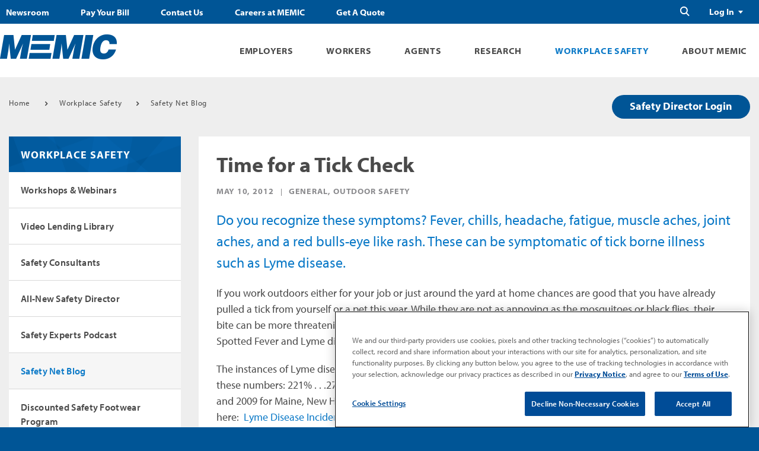

--- FILE ---
content_type: text/html; charset=utf-8
request_url: https://www.memic.com/workplace-safety/safety-net-blog/2012/may/time-for-a-tick-check
body_size: 13600
content:





<!DOCTYPE html>
<html>
<head class="no-js">
    <meta charset="utf-8" />

    <meta http-equiv="X-UA-Compatible" content="IE=edge">
    <title>Time for a Tick Check</title>
    <meta name="description" content="">
    <meta name="keywords" content="">
    <meta name="viewport" content="width=device-width, initial-scale=1">
    <meta name="google-site-verification" content="yInoZIOcDzxxhHMrlRPAOY9Vq6PhHCtPuK7JLkc-55k" />
    <link rel="canonical" href="https://www.memic.com/workplace-safety/safety-net-blog/time-for-a-tick-check" />

    <link rel="shortcut icon" type="image/x-icon" href="/favicon.ico" />

    <link href="/static/css/style.css" rel="stylesheet"/>
<link href="/default.css" rel="stylesheet"/>
<link href="/static/css/print.css" rel="stylesheet"/>
<link href="/static/css/slick.css" rel="stylesheet"/>


    <script src="/static/js/libs/modernizr-custom.js"></script>


    <!-- Grab Google CDN's jQuery, with a protocol relative URL; fall back to local if necessary -->
    <script src="//ajax.googleapis.com/ajax/libs/jquery/3.2.1/jquery.min.js"></script>
    <script>window.jQuery || document.write('<script src="/static/script/libs/jquery-3.2.1.min.js">\x3C/script>')</script>
    <script src="/static/js/libs/jquery.validate.js"></script>
<script src="/static/js/libs/jquery.validate.unobtrusive.js"></script>
<script src="/static/js/libs/jquery.fancybox.min.js"></script>


    <script src="https://use.typekit.net/cuk1xva.js"></script>
    <script>try { Typekit.load({ async: false }); } catch (e) { }</script>

    <!-- <script type='text/javascript' src='//platform-api.sharethis.com/js/sharethis.js#property=59773fbdf9e0300011cf3ade&product=inline-share-buttons' async='async'>
    </script>
    -->

    <script>
        dataLayer = [];
    </script>

	    

    <!-- Google Tag Manager -->
        <script>
            (function (w, d, s, l, i) {
                w[l] = w[l] || []; w[l].push({
                    'gtm.start':
                        new Date().getTime(), event: 'gtm.js'
                }); var f = d.getElementsByTagName(s)[0],
                j=d.createElement(s),dl=l!='dataLayer'?'&l='+l:'';j.async=true;j.src=
                'https://www.googletagmanager.com/gtm.js?id='+i+dl;f.parentNode.insertBefore(j,f);
            })(window, document, 'script', 'dataLayer', 'GTM-KHHWN5H');
        </script>
    <!-- End Google Tag Manager -->


    
</head>
<body class="">


    <!-- Google Tag Manager (noscript) -->
    <noscript>
        <iframe src="https://www.googletagmanager.com/ns.html?id=GTM-KHHWN5H"
                height="0" width="0" style="display:none;visibility:hidden"></iframe>
    </noscript>
    <!-- End Google Tag Manager (noscript) -->
    
    
<header class="st-global-header" role="banner">
    <!-- Begin Nav -->
    <div class="st-global-header__navigation-wrapper js-drawer u-display-none-print">
        <div class="o-wrapper">
            <div class="st-global-header__navigation ">
                <!-- Begin Main Nav -->
                
<nav class="c-global-navigation" role="navigation">
    <div class="c-global-navigation__header js-drawer__nav-header ">
        <a class="c-global-navigation__header__back js-drawer__back" href="#">Back</a>
        <a class="c-global-navigation__header__close-link" href="#">
            <span class="u-visually-hidden">Close Menu</span>
            <img class="c-icon c-icon-close js-drawer-trigger" src="/static/images/icons/close-white.svg" alt="Close" />
        </a>
    </div>
    <ul class="c-global-navigation__wrapper menu-category level-1">
                <li class="c-global-navigation__item js-nav-item js-drawer__nav-wrapper js-drawer__nav-top employers-menu is-not-open">
                    <a class="c-global-navigation__level-1 js-nav-item-link js-drawer__nav-link has-sub-menu" data-cat-id="Employers" href="https://www.memic.com/employers">Employers</a>
                    <div class="c-mega-menu js-mega-menu js-mega-menu--fixed">
                        <div class="c-mega-menu__body">
                                <div class="c-mega-menu__body__col js-mega-menu-col">
                                    <ul>
                                            <li class="c-mega-menu__navigation__item js-drawer__nav-wrapper">
                                                <a data-cat-id="Pay Your Bill" href="https://www.memic.com/employers/pay-your-bill">Pay Your Bill</a>
                                                    <ul>
                                                            <li>
                                                                <a data-cat-id="E-Bill Enrollment and Auto Pay" href="https://www.memic.com/employers/pay-your-bill/e-bill-enrollment-and-auto-pay">E-Bill Enrollment and Auto Pay</a>
                                                            </li>
                                                            <li>
                                                                <a data-cat-id="Online Payments" href="https://www.memic.com/employers/pay-your-bill/one-time-no-fee-online-payments">Online Payments</a>
                                                            </li>
                                                            <li>
                                                                <a data-cat-id="Comp-As-You-Go" href="https://www.memic.com/employers/pay-your-bill/comp-as-you-go">Comp-As-You-Go</a>
                                                            </li>
                                                    </ul>
                                            </li>
                                            <li class="c-mega-menu__navigation__item js-drawer__nav-wrapper">
                                                <a data-cat-id="Find a Medical Provider" href="https://www.memic.com/employers/find-a-medical-provider">Find a Medical Provider</a>
                                            </li>
                                            <li class="c-mega-menu__navigation__item js-drawer__nav-wrapper">
                                                <a data-cat-id="Report an Injury" href="https://www.memic.com/employers/report-an-injury">Report an Injury</a>
                                                    <ul>
                                                            <li>
                                                                <a data-cat-id="First Report of Injury (FROI) Portal" href="https://www.memic.com/employers/report-an-injury/first-report-of-injury-portal">First Report of Injury (FROI) Portal</a>
                                                            </li>
                                                    </ul>
                                            </li>
                                            <li class="c-mega-menu__navigation__item js-drawer__nav-wrapper">
                                                <a data-cat-id="Manage Claims" href="https://www.memic.com/employers/manage-claims">Manage Claims</a>
                                                    <ul>
                                                            <li>
                                                                <a data-cat-id="Claim Services" href="https://www.memic.com/employers/manage-claims/claim-services">Claim Services</a>
                                                            </li>
                                                            <li>
                                                                <a data-cat-id="Ask About a Claim" href="https://www.memic.com/employers/manage-claims/ask-about-a-claim">Ask About a Claim</a>
                                                            </li>
                                                    </ul>
                                            </li>
                                            <li class="c-mega-menu__navigation__item js-drawer__nav-wrapper">
                                                <a data-cat-id="Return to Work" href="https://www.memic.com/employers/return-to-work">Return to Work</a>
                                            </li>
                                    </ul>
                                </div>
                                <div class="c-mega-menu__body__col js-mega-menu-col">
                                    <ul>
                                            <li class="c-mega-menu__navigation__item js-drawer__nav-wrapper">
                                                <a data-cat-id="First Call 24/7 Injury Triage 855-778-6111" href="https://www.memic.com/employers/24-7-injury-triage-and-telehealth">First Call 24/7 Injury Triage 855-778-6111</a>
                                                    <ul>
                                                            <li>
                                                                <a data-cat-id="Information Form" href="https://www.memic.com/employers/24-7-injury-triage-and-telehealth/24-7-injury-triage-information-form">Information Form</a>
                                                            </li>
                                                    </ul>
                                            </li>
                                            <li class="c-mega-menu__navigation__item js-drawer__nav-wrapper">
                                                <a data-cat-id="Manage Your Policy" href="https://www.memic.com/employers/manage-your-policy">Manage Your Policy</a>
                                                    <ul>
                                                            <li>
                                                                <a data-cat-id="Online Services Directory" href="https://www.memic.com/employers/manage-your-policy/online-services-directory">Online Services Directory</a>
                                                            </li>
                                                            <li>
                                                                <a data-cat-id="Audit" href="https://www.memic.com/employers/manage-your-policy/audit">Audit</a>
                                                            </li>
                                                            <li>
                                                                <a data-cat-id="Request Access to Policy Portal" href="https://www.memic.com/employers/manage-your-policy/request-access-to-policy-portal">Request Access to Policy Portal</a>
                                                            </li>
                                                    </ul>
                                            </li>
                                            <li class="c-mega-menu__navigation__item js-drawer__nav-wrapper">
                                                <a data-cat-id="Report Fraud" href="https://www.memic.com/employers/report-fraud">Report Fraud</a>
                                                    <ul>
                                                            <li>
                                                                <a data-cat-id="Fraud Prevention" href="https://www.memic.com/employers/report-fraud/fraud-prevention">Fraud Prevention</a>
                                                            </li>
                                                            <li>
                                                                <a data-cat-id="Report Fraud Online" href="https://www.memic.com/employers/report-fraud/report-fraud-online">Report Fraud Online</a>
                                                            </li>
                                                    </ul>
                                            </li>
                                    </ul>
                                </div>
                                <div class="c-mega-menu__body__col js-mega-menu-col">
                                    <ul>
                                            <li class="c-mega-menu__navigation__item js-drawer__nav-wrapper">
                                                <a data-cat-id="FAQ for Employers" href="https://www.memic.com/employers/faq-for-employers">FAQ for Employers</a>
                                                    <ul>
                                                            <li>
                                                                <a data-cat-id="State Workers&#39; Comp Requirements" href="https://www.memic.com/employers/faq-for-employers/state-wc-websites">State Workers&#39; Comp Requirements</a>
                                                            </li>
                                                            <li>
                                                                <a data-cat-id="Glossary" href="https://www.memic.com/employers/faq-for-employers/glossary">Glossary</a>
                                                            </li>
                                                    </ul>
                                            </li>
                                            <li class="c-mega-menu__navigation__item js-drawer__nav-wrapper">
                                                <a data-cat-id="MEMIC EPLI" href="https://www.memic.com/employers/memic-epli">MEMIC EPLI</a>
                                                    <ul>
                                                            <li>
                                                                <a data-cat-id="What &amp; Why" href="https://www.memic.com/employers/memic-epli/what-and-why">What &amp; Why</a>
                                                            </li>
                                                            <li>
                                                                <a data-cat-id="Coverage" href="https://www.memic.com/employers/memic-epli/coverage">Coverage</a>
                                                            </li>
                                                            <li>
                                                                <a data-cat-id="Claims" href="https://www.memic.com/employers/memic-epli/claims">Claims</a>
                                                            </li>
                                                            <li>
                                                                <a data-cat-id="Cost" href="https://www.memic.com/employers/memic-epli/cost">Cost</a>
                                                            </li>
                                                    </ul>
                                            </li>
                                            <li class="c-mega-menu__navigation__item js-drawer__nav-wrapper">
                                                <a data-cat-id="Sunset of Return of Capital Contribution" href="https://www.memic.com/employers/sunset-of-return-of-capital-contribution">Sunset of Return of Capital Contribution</a>
                                            </li>
                                    </ul>
                                </div>
                                                            <div class="c-mega-menu__body__col c-mega-menu__featured js-mega-menu-col js-mega-menu-col--fixed">
                                    
                                    <img src="https://www.memic.com/-/media/memic/images/mega-menus/mega-menu-report-injury-jpg.jpg" width="150" height="150" alt="" class="c-mega-menu__featured__image" />
                                    <a href="https://www.memic.com/employers/report-an-injury/first-report-of-injury-portal" class="c-mega-menu__featured__link c-button c-button--secondary" title="Report an Injury Online" >Report an Injury Online</a>
                                </div>
                        </div>
                    </div>
                </li>
                <li class="c-global-navigation__item js-nav-item js-drawer__nav-wrapper js-drawer__nav-top workers-menu is-not-open">
                    <a class="c-global-navigation__level-1 js-nav-item-link js-drawer__nav-link has-sub-menu" data-cat-id="Workers" href="https://www.memic.com/workers">Workers</a>
                    <div class="c-mega-menu js-mega-menu js-mega-menu--fixed">
                        <div class="c-mega-menu__body">
                                <div class="c-mega-menu__body__col js-mega-menu-col">
                                    <ul>
                                            <li class="c-mega-menu__navigation__item js-drawer__nav-wrapper">
                                                <a data-cat-id="What to Do If Injured" href="https://www.memic.com/workers/what-to-do-if-injured">What to Do If Injured</a>
                                            </li>
                                            <li class="c-mega-menu__navigation__item js-drawer__nav-wrapper">
                                                <a data-cat-id="Understanding Claims" href="https://www.memic.com/workers/understanding-claims">Understanding Claims</a>
                                                    <ul>
                                                            <li>
                                                                <a data-cat-id="Doctor Visits" href="https://www.memic.com/workers/understanding-claims/doctor-visits">Doctor Visits</a>
                                                            </li>
                                                            <li>
                                                                <a data-cat-id="Accepted or Disputed" href="https://www.memic.com/workers/understanding-claims/accepted-or-disputed">Accepted or Disputed</a>
                                                            </li>
                                                            <li>
                                                                <a data-cat-id="Ask About Your Claim" href="https://www.memic.com/workers/understanding-claims/ask-about-your-claim">Ask About Your Claim</a>
                                                            </li>
                                                    </ul>
                                            </li>
                                            <li class="c-mega-menu__navigation__item js-drawer__nav-wrapper">
                                                <a data-cat-id="Your Benefits" href="https://www.memic.com/workers/your-benefits">Your Benefits</a>
                                                    <ul>
                                                            <li>
                                                                <a data-cat-id="Medical" href="https://www.memic.com/workers/your-benefits/medical">Medical</a>
                                                            </li>
                                                            <li>
                                                                <a data-cat-id="Wage Replacement" href="https://www.memic.com/workers/your-benefits/wage-replacement">Wage Replacement</a>
                                                            </li>
                                                            <li>
                                                                <a data-cat-id="Claim Benefit Payments" href="https://www.memic.com/workers/your-benefits/claim-benefit-payments">Claim Benefit Payments</a>
                                                            </li>
                                                    </ul>
                                            </li>
                                    </ul>
                                </div>
                                <div class="c-mega-menu__body__col js-mega-menu-col">
                                    <ul>
                                            <li class="c-mega-menu__navigation__item js-drawer__nav-wrapper">
                                                <a data-cat-id="Return to Work" href="https://www.memic.com/workers/return-to-work">Return to Work</a>
                                            </li>
                                            <li class="c-mega-menu__navigation__item js-drawer__nav-wrapper">
                                                <a data-cat-id="Helping Fight Fraud" href="https://www.memic.com/workers/helping-fight-fraud">Helping Fight Fraud</a>
                                                    <ul>
                                                            <li>
                                                                <a data-cat-id="Report Fraud Online" href="https://www.memic.com/workers/helping-fight-fraud/report-fraud-online">Report Fraud Online</a>
                                                            </li>
                                                    </ul>
                                            </li>
                                            <li class="c-mega-menu__navigation__item js-drawer__nav-wrapper">
                                                <a data-cat-id="FAQ for Workers" href="https://www.memic.com/workers/faq-for-workers">FAQ for Workers</a>
                                                    <ul>
                                                            <li>
                                                                <a data-cat-id="Glossary" href="https://www.memic.com/workers/faq-for-workers/glossary">Glossary</a>
                                                            </li>
                                                            <li>
                                                                <a data-cat-id="Workers&#39; Comp Law by State" href="https://www.memic.com/workers/faq-for-workers/state-wc-websites">Workers&#39; Comp Law by State</a>
                                                            </li>
                                                    </ul>
                                            </li>
                                    </ul>
                                </div>
                                <div class="c-mega-menu__body__col js-mega-menu-col">
                                    <ul>
                                            <li class="c-mega-menu__navigation__item js-drawer__nav-wrapper">
                                                <a data-cat-id="Horizon Scholarship" href="https://www.memic.com/workers/horizon-scholarship">Horizon Scholarship</a>
                                                    <ul>
                                                            <li>
                                                                <a data-cat-id="Recipients" href="https://www.memic.com/workers/horizon-scholarship/recipients">Recipients</a>
                                                            </li>
                                                    </ul>
                                            </li>
                                    </ul>
                                </div>
                                                            <div class="c-mega-menu__body__col c-mega-menu__featured js-mega-menu-col js-mega-menu-col--fixed">
                                    
                                    <img src="https://www.memic.com/-/media/memic/images/mega-menus/mega-menu-find-claim-2-jpg.jpg" width="150" height="150" alt="" class="c-mega-menu__featured__image" />
                                    <a href="https://www.memic.com/workers/understanding-claims/ask-about-your-claim" class="c-mega-menu__featured__link c-button c-button--secondary" >Ask About Your Claim</a>
                                </div>
                        </div>
                    </div>
                </li>
                <li class="c-global-navigation__item js-nav-item js-drawer__nav-wrapper js-drawer__nav-top agents-menu is-not-open">
                    <a class="c-global-navigation__level-1 js-nav-item-link js-drawer__nav-link has-sub-menu" data-cat-id="Agents" href="https://www.memic.com/agents">Agents</a>
                    <div class="c-mega-menu js-mega-menu js-mega-menu--fixed">
                        <div class="c-mega-menu__body">
                                <div class="c-mega-menu__body__col js-mega-menu-col">
                                    <ul>
                                            <li class="c-mega-menu__navigation__item js-drawer__nav-wrapper">
                                                <a data-cat-id="Choosing MEMIC" href="https://www.memic.com/agents/choosing-memic">Choosing MEMIC</a>
                                            </li>
                                            <li class="c-mega-menu__navigation__item js-drawer__nav-wrapper">
                                                <a data-cat-id="About QuickComp" href="https://www.memic.com/agents/about-quickcomp">About QuickComp</a>
                                                    <ul>
                                                            <li>
                                                                <a data-cat-id="Request QuickComp Account" href="https://www.memic.com/agents/about-quickcomp/request-quickcomp-account">Request QuickComp Account</a>
                                                            </li>
                                                    </ul>
                                            </li>
                                            <li class="c-mega-menu__navigation__item js-drawer__nav-wrapper">
                                                <a data-cat-id="Agency Support" href="https://www.memic.com/agents/agency-support">Agency Support</a>
                                            </li>
                                    </ul>
                                </div>
                                <div class="c-mega-menu__body__col js-mega-menu-col">
                                    <ul>
                                            <li class="c-mega-menu__navigation__item js-drawer__nav-wrapper">
                                                <a data-cat-id="Become a MEMIC Agent" href="https://www.memic.com/agents/become-a-memic-agent">Become a MEMIC Agent</a>
                                                    <ul>
                                                            <li>
                                                                <a data-cat-id="Submission Guidelines" href="https://www.memic.com/agents/become-a-memic-agent/submission-guidelines">Submission Guidelines</a>
                                                            </li>
                                                    </ul>
                                            </li>
                                    </ul>
                                </div>
                                                            <div class="c-mega-menu__body__col c-mega-menu__featured js-mega-menu-col js-mega-menu-col--fixed">
                                    
                                    <img src="https://www.memic.com/-/media/memic/images/mega-menus/mega-menu-login-quickcomp-jpg.jpg" width="150" height="150" alt="" class="c-mega-menu__featured__image" />
                                    <a href="https://quickcomp.memic.com/" class="c-mega-menu__featured__link c-button c-button--secondary" >QuickComp Login</a>
                                </div>
                        </div>
                    </div>
                </li>
                <li class="c-global-navigation__item js-nav-item js-drawer__nav-wrapper js-drawer__nav-top research-menu is-not-open">
                    <a class="c-global-navigation__level-1 js-nav-item-link js-drawer__nav-link has-sub-menu" data-cat-id="Research" href="https://www.memic.com/research-center">Research</a>
                    <div class="c-mega-menu js-mega-menu js-mega-menu--fixed">
                        <div class="c-mega-menu__body">
                                <div class="c-mega-menu__body__col js-mega-menu-col">
                                    <ul>
                                            <li class="c-mega-menu__navigation__item js-drawer__nav-wrapper">
                                                <a data-cat-id="Overview" href="https://www.memic.com/research-center/overview">Overview</a>
                                            </li>
                                            <li class="c-mega-menu__navigation__item js-drawer__nav-wrapper">
                                                <a data-cat-id="Proposal and Funding Requirements" href="https://www.memic.com/research-center/proposal-and-funding-requirements">Proposal and Funding Requirements</a>
                                            </li>
                                            <li class="c-mega-menu__navigation__item js-drawer__nav-wrapper">
                                                <a data-cat-id="Proposal Submissions" href="https://www.memic.com/research-center/proposal-submissions">Proposal Submissions</a>
                                            </li>
                                            <li class="c-mega-menu__navigation__item js-drawer__nav-wrapper">
                                                <a data-cat-id="Published Work" href="https://www.memic.com/research-center/published-work">Published Work</a>
                                            </li>
                                    </ul>
                                </div>
                                                            <div class="c-mega-menu__body__col c-mega-menu__featured js-mega-menu-col js-mega-menu-col--fixed">
                                    
                                    <img src="https://www.memic.com/-/media/memic/images/mega-menus/mega-menu-submit-proposal.jpg?sc_lang=en" width="150" height="150" alt="" class="c-mega-menu__featured__image" />
                                    <a href="https://www.memic.com/research-center/proposal-submission" class="c-mega-menu__featured__link c-button c-button--secondary" title="Submit a Proposal" >Submit a Proposal</a>
                                </div>
                        </div>
                    </div>
                </li>
                <li class="c-global-navigation__item js-nav-item js-drawer__nav-wrapper js-drawer__nav-top workplace-safety-menu is-not-open">
                    <a class="c-global-navigation__level-1 js-nav-item-link js-drawer__nav-link has-sub-menu" data-cat-id="Workplace Safety" href="https://www.memic.com/workplace-safety">Workplace Safety</a>
                    <div class="c-mega-menu js-mega-menu js-mega-menu--fixed">
                        <div class="c-mega-menu__body">
                                <div class="c-mega-menu__body__col js-mega-menu-col">
                                    <ul>
                                            <li class="c-mega-menu__navigation__item js-drawer__nav-wrapper">
                                                <a data-cat-id="Workshops &amp; Webinars" href="https://www.memic.com/workplace-safety/workshops-and-webinars">Workshops &amp; Webinars</a>
                                                    <ul>
                                                            <li>
                                                                <a data-cat-id="Request Schedule" href="https://www.memic.com/workplace-safety/workshops-and-webinars/request-schedule">Request Schedule</a>
                                                            </li>
                                                    </ul>
                                            </li>
                                            <li class="c-mega-menu__navigation__item js-drawer__nav-wrapper">
                                                <a data-cat-id="Discounted Safety Footwear Program" href="https://www.memic.com/workplace-safety/discounted-safety-footwear-program">Discounted Safety Footwear Program</a>
                                            </li>
                                            <li class="c-mega-menu__navigation__item js-drawer__nav-wrapper">
                                                <a data-cat-id="Safer Hire" href="https://www.memic.com/workplace-safety/safer-hire">Safer Hire</a>
                                            </li>
                                    </ul>
                                </div>
                                <div class="c-mega-menu__body__col js-mega-menu-col">
                                    <ul>
                                            <li class="c-mega-menu__navigation__item js-drawer__nav-wrapper">
                                                <a data-cat-id="Video Lending Library" href="https://www.memic.com/workplace-safety/video-lending-library">Video Lending Library</a>
                                                    <ul>
                                                            <li>
                                                                <a data-cat-id="Request AP Safety Video Lending Library Access" href="https://www.memic.com/workplace-safety/video-lending-library/request-ap-safety-training-account">Request AP Safety Video Lending Library Access</a>
                                                            </li>
                                                    </ul>
                                            </li>
                                            <li class="c-mega-menu__navigation__item js-drawer__nav-wrapper">
                                                <a data-cat-id="Safety Consultants" href="https://www.memic.com/workplace-safety/safety-consultants">Safety Consultants</a>
                                                    <ul>
                                                            <li>
                                                                <a data-cat-id="Ask a Safety Expert" href="https://www.memic.com/workplace-safety/safety-consultants/ask-a-safety-expert">Ask a Safety Expert</a>
                                                            </li>
                                                    </ul>
                                            </li>
                                            <li class="c-mega-menu__navigation__item js-drawer__nav-wrapper">
                                                <a data-cat-id="All-New Safety Director" href="https://www.memic.com/workplace-safety/about-safety-director---new">All-New Safety Director</a>
                                            </li>
                                            <li class="c-mega-menu__navigation__item js-drawer__nav-wrapper">
                                                <a data-cat-id="Safety Experts Podcast" href="https://www.memic.com/workplace-safety/safety-experts-podcast">Safety Experts Podcast</a>
                                            </li>
                                            <li class="c-mega-menu__navigation__item js-drawer__nav-wrapper">
                                                <a data-cat-id="Safety Net Blog" href="https://www.memic.com/workplace-safety/safety-net-blog">Safety Net Blog</a>
                                            </li>
                                    </ul>
                                </div>
                                <div class="c-mega-menu__body__col js-mega-menu-col">
                                    <ul>
                                            <li class="c-mega-menu__navigation__item js-drawer__nav-wrapper">
                                                <a data-cat-id="Resource Library" href="https://www.memic.com/workplace-safety/resource-library">Resource Library</a>
                                                    <ul>
                                                            <li>
                                                                <a data-cat-id="Construction" href="https://www.memic.com/workplace-safety/resource-library/construction">Construction</a>
                                                            </li>
                                                            <li>
                                                                <a data-cat-id="COVID-19" href="https://www.memic.com/workplace-safety/resource-library/covid-19">COVID-19</a>
                                                            </li>
                                                            <li>
                                                                <a data-cat-id="Education" href="https://www.memic.com/workplace-safety/resource-library/education">Education</a>
                                                            </li>
                                                            <li>
                                                                <a data-cat-id="Ergonomics" href="https://www.memic.com/workplace-safety/resource-library/ergonomics">Ergonomics</a>
                                                            </li>
                                                            <li>
                                                                <a data-cat-id="Healthcare" href="https://www.memic.com/workplace-safety/resource-library/healthcare">Healthcare</a>
                                                            </li>
                                                            <li>
                                                                <a data-cat-id="Hospitality" href="https://www.memic.com/workplace-safety/resource-library/hospitality">Hospitality</a>
                                                            </li>
                                                            <li>
                                                                <a data-cat-id="Logging" href="https://www.memic.com/workplace-safety/resource-library/logging">Logging</a>
                                                            </li>
                                                            <li>
                                                                <a data-cat-id="Manufacturing" href="https://www.memic.com/workplace-safety/resource-library/manufacturing">Manufacturing</a>
                                                            </li>
                                                            <li>
                                                                <a data-cat-id="Retail and Finance" href="https://www.memic.com/workplace-safety/resource-library/retail-and-finance">Retail and Finance</a>
                                                            </li>
                                                            <li>
                                                                <a data-cat-id="Slips, Trips and Falls" href="https://www.memic.com/workplace-safety/resource-library/slip-trip-fall">Slips, Trips and Falls</a>
                                                            </li>
                                                            <li>
                                                                <a data-cat-id="Small Business" href="https://www.memic.com/workplace-safety/resource-library/small-business">Small Business</a>
                                                            </li>
                                                            <li>
                                                                <a data-cat-id="Transportation" href="https://www.memic.com/workplace-safety/resource-library/transportation">Transportation</a>
                                                            </li>
                                                            <li>
                                                                <a data-cat-id="Winter Safety" href="https://www.memic.com/workplace-safety/resource-library/winter-safety">Winter Safety</a>
                                                            </li>
                                                    </ul>
                                            </li>
                                    </ul>
                                </div>
                                                            <div class="c-mega-menu__body__col c-mega-menu__featured js-mega-menu-col js-mega-menu-col--fixed">
                                    
                                    <img src="https://www.memic.com/-/media/memic/images/mega-menus/mega-menu-login-safedir-jpg.jpg" width="150" height="150" alt="" class="c-mega-menu__featured__image" />
                                    <a href="http://www.memicsafety.com/" class="c-mega-menu__featured__link c-button c-button--secondary" rel="noopener noreferrer" target="_blank" >Safety Director Login</a>
                                </div>
                        </div>
                    </div>
                </li>
                <li class="c-global-navigation__item js-nav-item js-drawer__nav-wrapper js-drawer__nav-top about-memic-menu is-not-open">
                    <a class="c-global-navigation__level-1 js-nav-item-link js-drawer__nav-link has-sub-menu" data-cat-id="About MEMIC" href="https://www.memic.com/about-memic">About MEMIC</a>
                    <div class="c-mega-menu js-mega-menu js-mega-menu--fixed">
                        <div class="c-mega-menu__body">
                                <div class="c-mega-menu__body__col js-mega-menu-col">
                                    <ul>
                                            <li class="c-mega-menu__navigation__item js-drawer__nav-wrapper">
                                                <a data-cat-id="The Mission" href="https://www.memic.com/about-memic/the-mission">The Mission</a>
                                            </li>
                                            <li class="c-mega-menu__navigation__item js-drawer__nav-wrapper">
                                                <a data-cat-id="Company Overview" href="https://www.memic.com/about-memic/company-overview">Company Overview</a>
                                                    <ul>
                                                            <li>
                                                                <a data-cat-id="History" href="https://www.memic.com/about-memic/company-overview/history">History</a>
                                                            </li>
                                                            <li>
                                                                <a data-cat-id="Quick Facts" href="https://www.memic.com/about-memic/company-overview/quick-facts">Quick Facts</a>
                                                            </li>
                                                            <li>
                                                                <a data-cat-id="Annual Meeting" href="https://www.memic.com/about-memic/company-overview/annual-meeting">Annual Meeting</a>
                                                            </li>
                                                            <li>
                                                                <a data-cat-id="Annual Reports" href="https://www.memic.com/about-memic/company-overview/annual-reports">Annual Reports</a>
                                                            </li>
                                                            <li>
                                                                <a data-cat-id="Corporate Responsibility" href="https://www.memic.com/about-memic/company-overview/corporate-responsibility">Corporate Responsibility</a>
                                                            </li>
                                                            <li>
                                                                <a data-cat-id="Our Offices" href="https://www.memic.com/about-memic/company-overview/our-offices">Our Offices</a>
                                                            </li>
                                                    </ul>
                                            </li>
                                            <li class="c-mega-menu__navigation__item js-drawer__nav-wrapper">
                                                <a data-cat-id="Leadership Team" href="https://www.memic.com/about-memic/leadership-team">Leadership Team</a>
                                            </li>
                                    </ul>
                                </div>
                                <div class="c-mega-menu__body__col js-mega-menu-col">
                                    <ul>
                                            <li class="c-mega-menu__navigation__item js-drawer__nav-wrapper">
                                                <a data-cat-id="Careers at MEMIC" href="https://careers.memic.com/">Careers at MEMIC</a>
                                                    <ul>
                                                            <li>
                                                                <a data-cat-id="Benefits" href="https://careers.memic.com/benefits">Benefits</a>
                                                            </li>
                                                            <li>
                                                                <a data-cat-id="Summer Internship Program" href="https://careers.memic.com/summer-internship-program">Summer Internship Program</a>
                                                            </li>
                                                    </ul>
                                            </li>
                                            <li class="c-mega-menu__navigation__item js-drawer__nav-wrapper">
                                                <a data-cat-id="Newsroom" href="https://www.memic.com/about-memic/newsroom">Newsroom</a>
                                            </li>
                                            <li class="c-mega-menu__navigation__item js-drawer__nav-wrapper">
                                                <a data-cat-id="Contact Us" href="https://www.memic.com/about-memic/contact-us">Contact Us</a>
                                                    <ul>
                                                            <li>
                                                                <a data-cat-id="Online Inquiry" href="https://www.memic.com/about-memic/contact-us/online-inquiry">Online Inquiry</a>
                                                            </li>
                                                    </ul>
                                            </li>
                                            <li class="c-mega-menu__navigation__item js-drawer__nav-wrapper">
                                                <a data-cat-id="Find an Agent" href="https://www.memic.com/about-memic/find-an-agent">Find an Agent</a>
                                            </li>
                                            <li class="c-mega-menu__navigation__item js-drawer__nav-wrapper">
                                                <a data-cat-id="Claim Vendors &amp; Service Providers" href="https://www.memic.com/about-memic/service-providers">Claim Vendors &amp; Service Providers</a>
                                            </li>
                                            <li class="c-mega-menu__navigation__item js-drawer__nav-wrapper">
                                                <a data-cat-id="The MEMIC Awards" href="https://www.memic.com/about-memic/the-memic-awards">The MEMIC Awards</a>
                                                    <ul>
                                                            <li>
                                                                <a data-cat-id="Recipients" href="https://www.memic.com/about-memic/the-memic-awards/recipients">Recipients</a>
                                                            </li>
                                                    </ul>
                                            </li>
                                    </ul>
                                </div>
                                                            <div class="c-mega-menu__body__col c-mega-menu__featured js-mega-menu-col js-mega-menu-col--fixed">
                                    
                                    <img src="https://www.memic.com/-/media/memic/images/mega-menus/mega-menu-contact-us-jpg.jpg" width="150" height="150" alt="" class="c-mega-menu__featured__image" />
                                    <a href="https://www.memic.com/about-memic/contact-us" class="c-mega-menu__featured__link c-button c-button--secondary" >Contact Us</a>
                                </div>
                        </div>
                    </div>
                </li>
    </ul>
</nav>
   
                
                <!-- End Main Nav -->
                <!-- Start Utility Nav-->
                <div class="c-utility-navigation">
                    
                    

<ul class="c-utility-navigation__nav-list" role="navigation">
            <li><a href="https://www.memic.com/about-memic/newsroom">Newsroom</a></li>
            <li><a href="https://www.memic.com/employers/pay-your-bill">Pay Your Bill</a></li>
            <li><a href="https://www.memic.com/about-memic/contact-us">Contact Us</a></li>
            <li><a href="https://careers.memic.com/">Careers at MEMIC</a></li>
            <li><a href="https://www.memic.com/employers/get-a-quote">Get A Quote</a></li>
</ul>
                    <!-- Begin Right Utility Nav-->
                    <ul class="c-utility-navigation__dropdowns" role="navigation">
                        
                        <li class="c-utility-navigation__dropdowns__links">
                            <a class="js-toggle-menu" href="#">Log In</a>
                            <ul class="child-menu">
                                <li><a class="c-button c-button--employers" href="https://www.memic.com/employers/manage-your-policy/online-services-directory">Employer</a></li>
                                <li><a class="c-button c-button--agents" href="https://quickcomp.memic.com/" target="_blank">Agent</a></li>
                            </ul>
                        </li>
                    </ul>
                    <!-- End Right Utility Nav -->
                </div>
            </div>
        </div>
    </div>
    <!-- End Nav -->
    <!-- Start Logo Search Block -->
    <div class="st-logo-search-block">
        <div class="o-wrapper">
            <a href="/">
                <img src="https://www.memic.com/-/media/memic/images/home/memic-logo-homepage-png.png?h=58&amp;w=197&amp;la=en&amp;hash=0A5818C771AE858E20B9E3AE6905D25C" class="st-logo-search-block__logo" alt="Home" />
            </a>
            <a class="st-global-header__icon st-global-header__icon-menu js-drawer-trigger u-display-none-print" href="#">
                <span class="u-visually-hidden">Toggle Menu</span>
                <svg xmlns="http://www.w3.org/2000/svg" width="30" height="21" viewBox="0 0 30 21">
                    <g fill="#005596" fill-rule="evenodd">
                        <rect width="30" height="3" rx="1.5" />
                        <rect width="30" height="3" y="9" rx="1.5" />
                        <path d="M0 19.5A1.5 1.5 0 0 1 1.508 18h26.984a1.5 1.5 0 1 1 0 3H1.508A1.5 1.5 0 0 1 0 19.5z" />
                    </g>
                </svg>
            </a>
            <div class="st-logo-search-block__search u-display-none-print">
                <a class="st-global-header__icon st-logo-search-block__search__icon js-search-trigger" href="#">
                    <span class="u-visually-hidden">Search</span>
                </a>
<form action="/api/sitecore/Search/HeaderSearch" class="c-search-form js-search" method="post" role="search">                    <label class="u-visually-hidden" for="HeaderQuery">Search</label>
                    <input class="c-search-form__input" type="search" id="HeaderQuery" name="HeaderQuery" value="" placeholder="Search..." autocomplete="off" aria-invalid="false">
                    <input class="c-search-form__submit" type="submit" value="Search">
</form>            </div>
        </div>
    </div>
</header>
    <div id="main" role="main" class="clearfix">
        <div class="o-wrapper">
    <div class="o-layout st-page-header u-display-none-print">
        <div class="o-layout__item u-width-60@xl-up">
            
            
<ul class="c-breadcrumbs">
            <li class="breacrumb__item">
                <a href="https://www.memic.com/">Home</a>
            </li>
            <li class="breacrumb__item">
                <a href="https://www.memic.com/workplace-safety">Workplace Safety</a>
            </li>
            <li class="breacrumb__item">
                <a href="https://www.memic.com/workplace-safety/safety-net-blog">Safety Net Blog</a>
            </li>
</ul>
        </div>
        <div class="o-layout__item u-width-40@xl-up">
            
            <a href="https://memicextauth.b2clogin.com/memicextauth.onmicrosoft.com/b2c_1a_signup_signin/oauth2/v2.0/authorize?client_id=1a63ba18-f63e-4cbe-ac56-add368723432&amp;scope=openid%20profile%20offline_access&amp;redirect_uri=https%3A%2F%2Fsafetydirector.memic.com%2F&amp;client-request-id=019bc254-59b9-718e-bd20-444825286ecc&amp;response_mode=fragment&amp;client_info=1&amp;prompt=login&amp;nonce=019bc254-59bb-78b3-9eac-c7c6447e5685&amp;state=eyJpZCI6IjAxOWJjMjU0LTU5YmEtN2FkNS1hYzQzLWI2OWMxMDU4M2JkZiIsIm1ldGEiOnsiaW50ZXJhY3Rpb25UeXBlIjoicmVkaXJlY3QifX0%3D&amp;x-client-SKU=msal.js.browser&amp;x-client-VER=4.22.1&amp;response_type=code&amp;code_challenge=N5inO3iSAKRrt-N7Dea2TR_q2SQf6_kr13Wv6c3GMN0&amp;code_challenge_method=S256" class="c-button btn-sectional" rel="noopener noreferrer" target="_blank" >Safety Director Login</a>
        </div>
    </div>
    <div class="o-layout o-layout--float">
        <div class="o-layout__item o-layout__item-float--right u-width-75@xl-up">
            <div class="s-content s-content--tertiary">
                                <div class="c-blog-post">
    
    <h2 class="h1">Time for a Tick Check</h2>

    <div class="c-blog-post__sub-header">
        <div class="c-blog-post__info">
            <span>
                May 10, 2012
            </span>
            <span>
                

General, Outdoor Safety
            </span>
        </div>

        <!--
        <div class="c-social-media-icon-block u-display-none-print">
            <h2 class="heading-subdued c-social-media-icon-block__heading">SHARE</h2>
            <div class="sharethis-inline-share-buttons"></div>
        </div>
        -->
    </div>

    <div class="c-blog-post__body">
        

        <p><span class="intro-text">Do you recognize these symptoms? Fever, chills, headache, fatigue, muscle aches, joint aches, and a red bulls-eye like rash. These can be symptomatic of tick borne illness such as Lyme disease.&nbsp;</span></p>
<p>If you work outdoors either for your job or just around the yard at home chances are good that you have already pulled a tick from yourself or a pet this year. While they are not as annoying as the mosquitoes or black flies, their bite can be more threatening to your health by transmitting bacteria which cause illnesses such as Rocky Mountain Spotted Fever and Lyme disease.</p>
<p>The instances of Lyme disease are on the rise in the New England states. Don&rsquo;t believe it&rsquo;s a problem?&nbsp; Just look at these numbers: 221% . . .270% . . .497%. They represent the increase in Lyme disease incidence rates between 2005 and 2009 for Maine, New Hampshire, and Vermont respectively. You can check out the incident rates for all states here:&nbsp; <a href="http://www.cdc.gov/lyme/stats/chartstables/incidencebystate.html" target="_blank">Lyme Disease Incident Rates</a>.</p>
<p>Ticks don&rsquo;t fly or jump, but grab hold of their hosts from blades of grass, leaves, or abundant leaf liter then climb to find suitable place to feed. The State of CT, in their publication <a href="http://www.ct.gov/caes/lib/caes/documents/publications/fact_sheets/entomology/repellent_fact_sheet_new_format_2015.pdf" target="_blank">Tick Bite Prevention</a>, provides the following recommendations for preventing tick borne illness.</p>
<p style="margin-left: 40px;">1.&nbsp;Wear lighter colored clothing<br />
2.&nbsp;Wear long pants and tuck your pants into your socks<br />
3.&nbsp;Wash and dry clothing<span>&mdash;</span>ticks can&rsquo;t survive an hour in a hot dryer<br />
4.&nbsp;Carefully inspect the body and remove any attached ticks<br />
5.&nbsp;Carefully inspect your pets and remove ticks<br />
6.&nbsp;Use repellants (see the State of CT publication on&nbsp;<a href="http://www.ct.gov/caes/lib/caes/documents/publications/fact_sheets/entomology/repellent_fact_sheet_new_format_2015.pdf" target="_blank">Tick Bite Prevention</a> for a list of effective repellants)</p>
<p>A key step in prevention of tick borne illness, especially if you work in the woods or areas with high tick populations, is self inspection and early removal.&nbsp; According to the CDC, early removal of a tick, within 24 hours of attachment, can dramatically reduce the chance of Lyme disease.&nbsp;</p>
<p>For more tips on prevention check these resources:&nbsp;<a href="http://www.cdc.gov/lyme/prev/index.html" target="_blank">CDC</a>, <a href="http://www.stopticks.org/" target="_blank">Stop Ticks</a>&nbsp;and the <a href="http://www.aldf.com/#all-about-ticks" target="_blank">American Lyme Disease Foundation</a>.</p>
<p>So take a MEMIC Minute this summer and check for ticks.</p>
        <div>

    <a href="https://www.memic.com/workplace-safety/safety-consultants/peter-koch">
        <div class="c-blog-post__author-block">
            
            <img src="https://www.memic.com/-/media/memic/images/workplace-safety/safety-consultants/koch-peter.jpg?sc_lang=en" width="120" height="120" alt="peter" class="c-blog-post__author-block__image" />
            <div class="c-blog-post__author-block__details">
                <p>
                    <span class="heading-subdued">Posted By</span>Peter Koch, Manager, Digital Technology, WCP®                </p>
            </div>
        </div>
    </a>
        </div>
    </div>

    <div class="c-pagination u-display-none-print">
            <a class="c-pagination__button-prev c-pagination__button-prev--with-text" href="https://www.memic.com/workplace-safety/safety-net-blog/does-your-business-have-an-effective-injury-management-system">Prev</a>
                    <a class="c-pagination__button-next c-pagination__button-next--with-text" href="https://www.memic.com/workplace-safety/safety-net-blog/the-little-things-can-cause-back-pain">Next</a>
    </div>

</div>
            </div>
        </div>
        <div class="left-column o-layout__item u-width-25@xl-up">
            


<div class="c-secondary-navigation u-display-none-print">
    <div class="c-secondary-navigation__heading">
        <h1><a href="https://www.memic.com/workplace-safety">Workplace Safety</a></h1>
    </div>
    <nav>
        <ul>
                    <li class="level-two  has-children">
                        <a href="https://www.memic.com/workplace-safety/workshops-and-webinars">Workshops &amp; Webinars</a>
                            <ul class="child-menu">
                                    <li class="level-three ">
                                        <a href="https://www.memic.com/workplace-safety/workshops-and-webinars/request-schedule">Request Schedule</a>
                                    </li>
                            </ul>
                    </li>
                    <li class="level-two  has-children">
                        <a href="https://www.memic.com/workplace-safety/video-lending-library">Video Lending Library</a>
                            <ul class="child-menu">
                                    <li class="level-three ">
                                        <a href="https://www.memic.com/workplace-safety/video-lending-library/request-ap-safety-training-account">Request AP Safety Video Lending Library Access</a>
                                    </li>
                            </ul>
                    </li>
                    <li class="level-two  has-children">
                        <a href="https://www.memic.com/workplace-safety/safety-consultants">Safety Consultants</a>
                            <ul class="child-menu">
                                    <li class="level-three ">
                                        <a href="https://www.memic.com/workplace-safety/safety-consultants/ask-a-safety-expert">Ask a Safety Expert</a>
                                    </li>
                            </ul>
                    </li>
                    <li class="level-two  ">
                        <a href="https://www.memic.com/workplace-safety/about-safety-director---new">All-New Safety Director</a>
                    </li>
                    <li class="level-two  ">
                        <a href="https://www.memic.com/workplace-safety/safety-experts-podcast">Safety Experts Podcast</a>
                    </li>
                    <li class="level-two selected is-open ">
                        <a href="https://www.memic.com/workplace-safety/safety-net-blog">Safety Net Blog</a>
                    </li>
                    <li class="level-two  ">
                        <a href="https://www.memic.com/workplace-safety/discounted-safety-footwear-program">Discounted Safety Footwear Program</a>
                    </li>
                    <li class="level-two  ">
                        <a href="https://www.memic.com/workplace-safety/safer-hire">Safer Hire</a>
                    </li>
                    <li class="level-two  has-children">
                        <a href="https://www.memic.com/workplace-safety/resource-library">Resource Library</a>
                            <ul class="child-menu">
                                    <li class="level-three ">
                                        <a href="https://www.memic.com/workplace-safety/resource-library/construction">Construction</a>
                                    </li>
                                    <li class="level-three ">
                                        <a href="https://www.memic.com/workplace-safety/resource-library/covid-19">COVID-19</a>
                                    </li>
                                    <li class="level-three ">
                                        <a href="https://www.memic.com/workplace-safety/resource-library/education">Education</a>
                                    </li>
                                    <li class="level-three ">
                                        <a href="https://www.memic.com/workplace-safety/resource-library/ergonomics">Ergonomics</a>
                                    </li>
                                    <li class="level-three ">
                                        <a href="https://www.memic.com/workplace-safety/resource-library/healthcare">Healthcare</a>
                                    </li>
                                    <li class="level-three ">
                                        <a href="https://www.memic.com/workplace-safety/resource-library/hospitality">Hospitality</a>
                                    </li>
                                    <li class="level-three ">
                                        <a href="https://www.memic.com/workplace-safety/resource-library/logging">Logging</a>
                                    </li>
                                    <li class="level-three ">
                                        <a href="https://www.memic.com/workplace-safety/resource-library/manufacturing">Manufacturing</a>
                                    </li>
                                    <li class="level-three ">
                                        <a href="https://www.memic.com/workplace-safety/resource-library/retail-and-finance">Retail and Finance</a>
                                    </li>
                                    <li class="level-three ">
                                        <a href="https://www.memic.com/workplace-safety/resource-library/slip-trip-fall">Slips, Trips and Falls</a>
                                    </li>
                                    <li class="level-three ">
                                        <a href="https://www.memic.com/workplace-safety/resource-library/small-business">Small Business</a>
                                    </li>
                                    <li class="level-three ">
                                        <a href="https://www.memic.com/workplace-safety/resource-library/transportation">Transportation</a>
                                    </li>
                                    <li class="level-three ">
                                        <a href="https://www.memic.com/workplace-safety/resource-library/winter-safety">Winter Safety</a>
                                    </li>
                            </ul>
                    </li>
        </ul>
    </nav>
</div>

        </div>
    </div>
</div>

    </div>
    
    <footer class="st-global-footer" role="contentinfo">
    <div class="o-wrapper">
        <div class="st-global-footer__wrapper">
            
                <ul class="st-global-footer__col st-global-footer__nav u-display-none-print">
            <li>
                <a href="https://www.memic.com/about-memic/contact-us">Contact Us</a>
            </li>
            <li>
                <a href="https://www.memic.com/employers/manage-your-policy">Manage Your Policy</a>
            </li>
            <li>
                <a href="https://careers.memic.com/">Careers at MEMIC</a>
            </li>
            <li>
                <a href="https://www.memic.com/about-memic/newsroom">Newsroom</a>
            </li>
    </ul>
        <ul class="st-global-footer__col st-global-footer__nav u-display-none-print">
                <li>
                    <a href="https://www.memic.com/privacy-notice">Privacy Notice</a>
                </li>
                <li>
                    <a href="https://www.memic.com/terms-of-use">Terms of Use</a>
                </li>
                <li>
                    <a href="https://www.memic.com/about-memic/find-an-agent">Find an Agent</a>
                </li>
            <li>
                <a class="optanon-toggle-display cookie-settings-button" id="cookie-settings" title="Cookie Settings" style="cursor: pointer">Cookie Settings</a>
            </li>

        </ul>

            <div class="st-global-footer__col st-global-footer__social-media u-display-none-print">
                <h2 class="st-global-footer__heading">Follow Us</h2>
              
<a href="https://www.facebook.com/MEMICnews/" class="c-social-media-icon-block__icon" rel="noopener noreferrer" target="_blank" ><img src="https://www.memic.com/-/media/memic/icons/facebook.svg?sc_lang=en&amp;h=40&amp;w=40&amp;la=en&amp;hash=4BEF8E7540E19ADFCAFE599AD16F0017" alt="Find us on Facebook" /></a><a href="https://www.linkedin.com/company/memic" class="c-social-media-icon-block__icon" rel="noopener noreferrer" target="_blank" ><img src="https://www.memic.com/-/media/memic/icons/linkedin.svg?sc_lang=en&amp;la=en&amp;hash=2AF74FA96B7CD95183A95226B8E39070" alt="Find us on LinkedIn" /></a><a href="https://www.glassdoor.com/Overview/Working-at-MEMIC-EI_IE722271.11,16.htm" class="c-social-media-icon-block__icon" rel="noopener noreferrer" target="_blank" ><img src="https://www.memic.com/-/media/memic/icons/glassdoor.png?h=40&amp;w=40&amp;la=en&amp;hash=6043BC978AA1FB6D875C1707D6FBE527" alt="Find us on Glassdoor" /></a><a href="https://www.instagram.com/teammemic/" class="c-social-media-icon-block__icon" rel="noopener noreferrer" target="_blank" ><img src="https://www.memic.com/-/media/memic/icons/instagram-png.png?h=40&amp;w=40&amp;la=en&amp;hash=F37FA48670F8E308E515339B488E3CA5" alt="Find us on Instagram" /></a>            </div>
            <div class="st-global-footer__col c-email-subscribe-form u-display-none-print">
                <h2 class="st-global-footer__heading">Get MEMIC News</h2>
                <p class="newsletter-sign-up-element">Stay notified when MEMIC news is announced.</p>
<form action="/api/sitecore/MemicForm/MemicNews" class="c-email-subscribe-form c-form-row newsletter-sign-up-element" id="newsletter-sign-up-form" method="post">                    <label class="u-visually-hidden" for="EmailAddress">Email Signup</label>
                    <input class="c-email-subscribe-form__input" name="EmailAddress" placeholder="Enter your e-mail" type="email" required>
                    <input type="hidden" value="efdad446-a73b-49a8-98c8-812ff7580f77" name="PageId"/>
                    <button class="c-email-subscribe-form__input c-button c-button--tertiary" id="newsletter-sign-up-button" type="submit">Submit</button>
</form>                <p id="newsletter-sign-up-success" style="display: none;">Your MEMIC news subscription has been activated.</p>
                <p id="newsletter-sign-up-failure" style="display: none;">An error occurred</p>
            </div>
        </div>
        <p class="st-global-footer__copyright">&copy; 2026 MEMIC. All rights reserved.</p>
    </div>
</footer>

    <a class="js-to-top back-to-top" href="#">
        <svg xmlns="http://www.w3.org/2000/svg" width="15" height="10" viewBox="0 0 15 10">
            <path fill="#FFF" fill-rule="evenodd" d="M14.44 6.52L8.418.496a1.192 1.192 0 0 0-.84-.336c-.32 0-.6.112-.84.336l-6 6.024c-.24.224-.36.5-.36.828 0 .328.112.604.336.828l.528.528c.224.224.5.336.828.336.328 0 .604-.112.828-.336l3.864-3.84c.224-.24.5-.36.828-.36.328 0 .604.12.828.36l3.84 3.84c.224.224.5.336.828.336.328 0 .604-.112.828-.336l.528-.528c.224-.224.336-.5.336-.828 0-.328-.112-.604-.336-.828z" />
        </svg>
    </a>


    <script src="/static/js/libs/mustache.js"></script>
<script src="/static/js/libs/pagination.js"></script>
<script src="/static/js/libs/slick.js"></script>
<script src="/static/js/util.js"></script>
<script src="/static/js/common.js"></script>
<script src="/static/js/drawer.js"></script>
<script src="/static/js/megamenu.js"></script>

    <script src="/static/js/custom.js"></script>
    
</body>
</html>


--- FILE ---
content_type: image/svg+xml
request_url: https://www.memic.com/static/images/icons/arrow-left-grey.svg
body_size: 301
content:
<svg xmlns="http://www.w3.org/2000/svg" width="16" height="16" viewBox="0 0 16 16">
    <path fill="#4A4A4A" fill-rule="evenodd" d="M6.21 9.01l3.826 3.827c.14.14.26.19.36.15.1-.04.15-.16.15-.36V4.373c0-.2-.05-.32-.15-.36-.1-.04-.22.01-.36.15L6.21 7.99c-.14.14-.21.31-.21.51s.07.37.21.51z"/>
</svg>


--- FILE ---
content_type: application/javascript
request_url: https://www.memic.com/static/js/custom.js
body_size: 463
content:

document.addEventListener('DOMContentLoaded', function () {

  ElementColor(document.querySelector(".c-global-navigation__item.employers-menu a"), "/employers/", '#009EA7');
  ElementColor(document.querySelector(".c-global-navigation__item.workers-menu a"), "/workers/", '#F6A623');
  ElementColor(document.querySelector(".c-global-navigation__item.agents-menu a"), "/agents/", '#E75F4A');
  ElementColor(document.querySelector(".c-global-navigation__item.research-menu a"), "/research-center/", '#A020F0');
  ElementColor(document.querySelector(".c-global-navigation__item.workplace-safety-menu a"), "/workplace-safety/", '#0B79C7');
  ElementColor(document.querySelector(".c-global-navigation__item.about-memic-menu a"), "/about-memic/", '#0B79C7');

});

function ElementColor(element, path, color) {
  if (element && window.location.href.indexOf(path) != -1) {
    element.style.color = color;
  }

}

--- FILE ---
content_type: image/svg+xml
request_url: https://www.memic.com/static/images/navigation/breadcrumb-arrow.svg
body_size: 505
content:
<svg xmlns="http://www.w3.org/2000/svg" width="16" height="16" viewBox="0 0 16 16">
    <path fill="#4A4A4A" fill-rule="evenodd" d="M6.846 11.2a.563.563 0 0 1-.414-.168l-.264-.264A.563.563 0 0 1 6 10.354c0-.164.056-.302.168-.414l1.92-1.92c.12-.12.178-.26.174-.42a.62.62 0 0 0-.174-.42l-1.92-1.92A.563.563 0 0 1 6 4.846c0-.164.056-.302.168-.414l.264-.264A.563.563 0 0 1 6.846 4c.164 0 .302.056.414.168l3.012 3.012c.112.12.168.26.168.42 0 .16-.056.3-.168.42L7.26 11.032a.563.563 0 0 1-.414.168"/>
</svg>


--- FILE ---
content_type: image/svg+xml
request_url: https://www.memic.com/-/media/memic/icons/linkedin.svg?sc_lang=en&la=en&hash=2AF74FA96B7CD95183A95226B8E39070
body_size: 917
content:
﻿<svg xmlns="http://www.w3.org/2000/svg" width="40" height="40" viewBox="0 0 40 40">
    <g fill="none" fill-rule="evenodd">
        <circle cx="20" cy="20" r="20" fill="#0B79C7"/>
        <path fill="#FFF" d="M27.924 11.24h-.02c.36 0 .667.123.92.37s.38.543.38.89v15c0 .347-.127.64-.38.88s-.553.36-.9.36h-14.84c-.347 0-.647-.12-.9-.36a1.166 1.166 0 0 1-.38-.88v-15c0-.347.127-.643.38-.89s.56-.37.92-.37h14.82zM17.084 25.9V18h-2.62v7.9h2.62zm-1.32-8.98c.453 0 .813-.13 1.08-.39.267-.26.4-.587.4-.98s-.133-.72-.4-.98-.62-.39-1.06-.39c-.44 0-.797.13-1.07.39s-.41.587-.41.98.133.72.4.98.613.39 1.04.39h.02zm10.78 8.98v-4.54c0-1.16-.287-2.053-.86-2.68-.533-.573-1.253-.86-2.16-.86-.613 0-1.14.147-1.58.44-.28.2-.54.487-.78.86V18h-2.62c.013.307.013 1.713 0 4.22v3.68h2.62v-4.42c0-.28.027-.493.08-.64.107-.267.267-.487.48-.66.24-.2.533-.3.88-.3.453 0 .793.167 1.02.5.2.307.3.733.3 1.28v4.24h2.62z"/>
    </g>
</svg>


--- FILE ---
content_type: image/svg+xml
request_url: https://www.memic.com/static/images/icons/search-submit-desktop.svg
body_size: 545
content:
<svg xmlns="http://www.w3.org/2000/svg" width="20" height="20" viewBox="0 0 20 20">
    <g fill="#3385C5" fill-rule="evenodd">
        <path fill-rule="nonzero" d="M8.204 14.82c-3.962 0-7.174-3.102-7.174-6.929C1.03 4.065 4.242.963 8.204.963s7.174 3.102 7.174 6.928c0 3.827-3.212 6.929-7.174 6.929zm0-2.064c2.782 0 5.037-2.178 5.037-4.865 0-2.687-2.255-4.865-5.037-4.865S3.167 5.204 3.167 7.891c0 2.687 2.255 4.865 5.037 4.865z"/>
        <rect width="8.395" height="2.115" rx="1.058" transform="rotate(45 -6.906 20.848)"/>
    </g>
</svg>


--- FILE ---
content_type: image/svg+xml
request_url: https://www.memic.com/-/media/memic/icons/facebook.svg?sc_lang=en&h=40&w=40&la=en&hash=4BEF8E7540E19ADFCAFE599AD16F0017
body_size: 441
content:
<svg xmlns="http://www.w3.org/2000/svg" width="40" height="40" viewBox="0 0 40 40">
    <g fill="none" fill-rule="evenodd">
        <circle cx="20" cy="20" r="20" fill="#0B79C7"/>
        <path fill="#FFF" d="M24.556 16.92h-2.76V15.1c0-.307.087-.533.26-.68.133-.107.3-.16.5-.16h1.96v-3l-2.7-.02c-.92 0-1.68.213-2.28.64-.493.347-.86.833-1.1 1.46a4.324 4.324 0 0 0-.28 1.58v2h-1.72V20h1.72v8.74h3.64V20h2.44l.32-3.08z"/>
    </g>
</svg>


--- FILE ---
content_type: image/svg+xml
request_url: https://www.memic.com/static/images/icons/arrow-right-grey.svg
body_size: 308
content:
<svg xmlns="http://www.w3.org/2000/svg" width="16" height="16" viewBox="0 0 16 16">
    <path fill="#4A4A4A" fill-rule="evenodd" d="M10.337 7.99L6.51 4.163c-.14-.14-.26-.19-.36-.15-.1.04-.15.16-.15.36v8.254c0 .2.05.32.15.36.1.04.22-.01.36-.15l3.827-3.827c.14-.14.21-.31.21-.51s-.07-.37-.21-.51z"/>
</svg>


--- FILE ---
content_type: application/javascript
request_url: https://www.memic.com/static/js/libs/pagination.js
body_size: 9801
content:
/*
 * pagination.js 2.0.7
 * A jQuery plugin to provide simple yet fully customisable pagination.
 * https://github.com/superRaytin/paginationjs
 *
 * Homepage: http://paginationjs.com
 *
 * Copyright 2014-2100, superRaytin
 * Released under the MIT license.
 */

(function(global, $) {

  if (typeof $ === 'undefined') {
    throwError('Pagination requires jQuery.');
  }

  var pluginName = 'pagination';

  var pluginHookMethod = 'addHook';

  var eventPrefix = '__pagination-';

  // Conflict, use backup
  if ($.fn.pagination) {
    pluginName = 'pagination2';
  }

  $.fn[pluginName] = function(options) {

    if (typeof options === 'undefined') {
      return this;
    }

    var container = $(this);

    var pagination = {

      initialize: function() {
        var self = this;

        // Save attributes of current instance
        if (!container.data('pagination')) {
          container.data('pagination', {});
        }

        // Before initialize
        if (self.callHook('beforeInit') === false) return;

        // If pagination has been initialized, destroy it
        if (container.data('pagination').initialized) {
          $('.paginationjs', container).remove();
        }

        // Whether to disable Pagination at the initialization
        self.disabled = !!attributes.disabled;

        // Passed to the callback function
        var model = self.model = {
          pageRange: attributes.pageRange,
          pageSize: attributes.pageSize
        };

        // "dataSource"`s type is unknown, parse it to find true data
        self.parseDataSource(attributes.dataSource, function(dataSource) {

          // Whether pagination is sync mode
          self.sync = Helpers.isArray(dataSource);
          if (self.sync) {
            model.totalNumber = attributes.totalNumber = dataSource.length;
          }

          // Obtain the total number of pages
          model.totalPage = self.getTotalPage();

          // Less than one page
          if (attributes.hideWhenLessThanOnePage) {
            if (model.totalPage <= 1) return;
          }

          var el = self.render(true);

          // Extra className
          if (attributes.className) {
            el.addClass(attributes.className);
          }

          model.el = el;

          // Load template
          container[attributes.position === 'bottom' ? 'append' : 'prepend'](el);

          // Binding events
          self.observer();

          // initialized flag
          container.data('pagination').initialized = true;

          // After initialized
          self.callHook('afterInit', el);

        });

      },

      render: function(isBoot) {

        var self = this;
        var model = self.model;
        var el = model.el || $('<div class="c-pagination u-display-none-print"></div>');
        var isForced = isBoot !== true;

        // Before render
        self.callHook('beforeRender', isForced);

        var currentPage = model.pageNumber || attributes.pageNumber;
        var pageRange = attributes.pageRange;
        var totalPage = model.totalPage;

        var rangeStart = currentPage - pageRange;
        var rangeEnd = currentPage + pageRange;

        if (rangeEnd > totalPage) {
          rangeEnd = totalPage;
          rangeStart = totalPage - pageRange * 2;
          rangeStart = rangeStart < 1 ? 1 : rangeStart;
        }

        if (rangeStart <= 1) {
          rangeStart = 1;

          rangeEnd = Math.min(pageRange * 2 + 1, totalPage);
        }

        el.html(self.createTemplate({
          currentPage: currentPage,
          pageRange: pageRange,
          totalPage: totalPage,
          rangeStart: rangeStart,
          rangeEnd: rangeEnd
        }));

        // After render
        self.callHook('afterRender', isForced);

        return el;
      },

      // Create template
      createTemplate: function(args) {

        var self = this;
        var currentPage = args.currentPage;
        var totalPage = args.totalPage;
        var rangeStart = args.rangeStart;
        var rangeEnd = args.rangeEnd;

        var totalNumber = attributes.totalNumber;

        var showPrevious = attributes.showPrevious;
        var showNext = attributes.showNext;
        var showPageNumbers = attributes.showPageNumbers;
        var showNavigator = attributes.showNavigator;
        var showGoInput = attributes.showGoInput;
        var showGoButton = attributes.showGoButton;

        var pageLink = attributes.pageLink;
        var prevText = attributes.prevText;
        var nextText = attributes.nextText;
        var ellipsisText = attributes.ellipsisText;
        var goButtonText = attributes.goButtonText;

        var classPrefix = attributes.classPrefix;
        var activeClassName = attributes.activeClassName;
        var disableClassName = attributes.disableClassName;
        var ulClassName = attributes.ulClassName;

        var formatNavigator = $.isFunction(attributes.formatNavigator) ? attributes.formatNavigator() : attributes.formatNavigator;
        var formatGoInput = $.isFunction(attributes.formatGoInput) ? attributes.formatGoInput() : attributes.formatGoInput;
        var formatGoButton = $.isFunction(attributes.formatGoButton) ? attributes.formatGoButton() : attributes.formatGoButton;

        var autoHidePrevious = $.isFunction(attributes.autoHidePrevious) ? attributes.autoHidePrevious() : attributes.autoHidePrevious;
        var autoHideNext = $.isFunction(attributes.autoHideNext) ? attributes.autoHideNext() : attributes.autoHideNext;

        var header = $.isFunction(attributes.header) ? attributes.header() : attributes.header;
        var footer = $.isFunction(attributes.footer) ? attributes.footer() : attributes.footer;

        var html = '';
        var goInput = '<input type="text" class="J-paginationjs-go-pagenumber">';
        var goButton = '<input type="button" class="J-paginationjs-go-button" value="'+ goButtonText +'">';
        var formattedString;
        var i;

        if (header) {

          formattedString = self.replaceVariables(header, {
            currentPage: currentPage,
            totalPage: totalPage,
            totalNumber: totalNumber
          });

          html += formattedString;
        }

        if (showPrevious || showPageNumbers || showNext) {

          //html += '<div class="paginationjs-pages">';

          //if (ulClassName) {
          //  html += '<ul class="'+ ulClassName +'">';
          //}
          //else{
          //  html += '<ul>';
          //}

          // Previous page button
          if (showPrevious) {
            if (currentPage === 1) {
              if (!autoHidePrevious) {
                //html += '<li class="'+ classPrefix +'-prev '+ disableClassName +'"><a>'+ prevText +'<\/a><\/li>';
                html += '<a class="c-pagination__button-prev c-pagination__button-prev ' +
                  disableClassName +
                  '">' +
                  prevText +
                  '</a>';
              }
            } else {
              //html += '<li class="'+ classPrefix +'-prev J-paginationjs-previous" data-num="'+ (currentPage - 1) +'" title="Previous page"><a href="'+ pageLink +'">'+ prevText +'<\/a><\/li>';
              html += '<a class="c-pagination__button-prev" a href="' +
                pageLink +
                '" data-num="' +
                (currentPage - 1) +
                '" title="Previous page">' +
                prevText +
                '</a>';
            }
          }

          // Page numbers
          if (showPageNumbers) {
            if (rangeStart <= 3) {
              for(i = 1; i < rangeStart; i++) {
                if (i == currentPage) {
                  //html += '<li class="'+ classPrefix +'-page J-paginationjs-page '+ activeClassName +'" data-num="'+ i +'"><a>'+ i +'<\/a><\/li>';
                    html += '<a class="c-pagination__page-number  J-paginationjs-page c-pagination__page-number--' +
                    activeClassName +
                    '" data-num="' +
                    i +
                    '">' +
                    i +
                    '</a>';
                }
                else{
                  //html += '<li class="'+ classPrefix +'-page J-paginationjs-page" data-num="'+ i +'"><a href="'+ pageLink +'">'+ i +'<\/a><\/li>';
                    html += '<a class="c-pagination__page-number  J-paginationjs-page" data-num="' +
                    i +
                    '" href="' +
                    pageLink +
                    '">' +
                    i +
                    '</a>';
                }
              }
            }
            //else{
            //  if (attributes.showFirstOnEllipsisShow) {
            //    html += '<li class="'+ classPrefix +'-page '+ classPrefix +'-first J-paginationjs-page" data-num="1"><a href="'+ pageLink +'">1<\/a><\/li>';
            //  }

            //  html += '<li class="'+ classPrefix +'-ellipsis '+ disableClassName +'"><a>'+ ellipsisText +'<\/a><\/li>';
            //}

            // Main loop
            for(i = rangeStart; i <= rangeEnd; i++) {
              if (i == currentPage) {
                //html += '<li class="'+ classPrefix +'-page J-paginationjs-page '+ activeClassName +'" data-num="'+ i +'"><a>'+ i +'<\/a><\/li>';
                  html += '<a class="c-pagination__page-number c-pagination__page-number--selected  J-paginationjs-page" data-num="' +
                  i +
                  '">' +
                  i +
                  '</a>';
              }
              else{
                  //html += '<li class="' + classPrefix + '-page J-paginationjs-page" data-num="' + i + '"><a href="' + pageLink + '">' + i + '<\/a><\/li>';
                  html += '<a class="c-pagination__page-number J-paginationjs-page" data-num="' +
                  i +
                  '" href="' +
                  pageLink +
                  '">' +
                  i +
                  '</a>';
              }
            }

            if (rangeEnd >= totalPage - 2) {
              for(i = rangeEnd + 1; i <= totalPage; i++) {
                //html += '<li class="'+ classPrefix +'-page J-paginationjs-page" data-num="'+ i +'"><a href="'+ pageLink +'">'+ i +'<\/a><\/li>';
                html += '<a class="c-pagination__page-number J-paginationjs-page" data-num="' +
                  i +
                  '" href="' +
                  pageLink +
                  '">' +
                  i +
                  '</a>';
              }
            }
            //else{
            //  //html += '<li class="'+ classPrefix +'-ellipsis '+ disableClassName +'"><a>'+ ellipsisText +'<\/a><\/li>';
            //  html += '<a class="c-pagination__page-number c-pagination__page-number-ellipsis">' +
            //    ellipsisText +
            //    '</a>';

            //  if (attributes.showLastOnEllipsisShow) {
            //    //html += '<li class="'+ classPrefix +'-page '+ classPrefix +'-last J-paginationjs-page" data-num="'+ totalPage +'"><a href="'+ pageLink +'">'+ totalPage +'<\/a><\/li>';
            //    html += '<li class="c-pagination__page-number J-paginationjs-page" data-num="+' +
            //      totalPage +
            //      '" href="' +
            //      pageLink +
            //      '">' +
            //      totalPage +
            //      '</a>';
            //  }
            //}
          }

          // Next page button
          if (showNext) {
            if (currentPage == totalPage) {
              if (!autoHideNext) {
                //html += '<li class="'+ classPrefix +'-next '+ disableClassName +'"><a>'+ nextText +'<\/a><\/li>';
                html += '<a class="c-pagination__button-next c-pagination__button-next--disabled"' + nextText + '</a>';
              }
            }
            else{
              //html += '<li class="'+ classPrefix +'-next J-paginationjs-next" data-num="'+ (currentPage + 1) +'" title="Next page"><a href="'+ pageLink +'">'+ nextText +'<\/a><\/li>';
              html += '<a class="c-pagination__button-next J-paginationjs-next" data-num="' +
                (currentPage + 1) +
                '" title="Next page" href="' +
                pageLink +
                '">' +
                nextText +
                '</a>';
            }
          }

          //html += '<\/ul><\/div>';

        }

        // Navigator
        if (showNavigator) {

          if (formatNavigator) {

            formattedString = self.replaceVariables(formatNavigator, {
              currentPage: currentPage,
              totalPage: totalPage,
              totalNumber: totalNumber
            });

            html += '<div class="'+ classPrefix +'-nav J-paginationjs-nav">'+ formattedString +'<\/div>';
          }
        }

        // Go input
        if (showGoInput) {

          if (formatGoInput) {

            formattedString = self.replaceVariables(formatGoInput, {
              currentPage: currentPage,
              totalPage: totalPage,
              totalNumber: totalNumber,
              input: goInput
            });

            html += '<div class="'+ classPrefix +'-go-input">'+ formattedString +'</div>';
          }
        }

        // Go button
        if (showGoButton) {

          if (formatGoButton) {

            formattedString = self.replaceVariables(formatGoButton, {
              currentPage: currentPage,
              totalPage: totalPage,
              totalNumber: totalNumber,
              button: goButton
            });

            html += '<div class="'+ classPrefix +'-go-button">'+ formattedString +'</div>';
          }
        }

        if (footer) {

          formattedString = self.replaceVariables(footer, {
            currentPage: currentPage,
            totalPage: totalPage,
            totalNumber: totalNumber
          });

          html += formattedString;
        }

        return html;
      },

      // Go to the specified page
      go: function(number, callback) {

        var self = this;
        var model = self.model;

        if (self.disabled) return;

        var pageNumber = number;
        var pageSize = attributes.pageSize;
        var totalPage = model.totalPage;

        pageNumber = parseInt(pageNumber);

        // Page number out of bounds
        if (!pageNumber || pageNumber < 1 || pageNumber > totalPage) return;

        // Sync mode
        if (self.sync) {
          render(self.getDataSegment(pageNumber));
          return;
        }

        var postData = {};
        var alias = attributes.alias || {};

        postData[alias.pageSize ? alias.pageSize : 'pageSize'] = pageSize;
        postData[alias.pageNumber ? alias.pageNumber : 'pageNumber'] = pageNumber;

        var formatAjaxParams = {
          type: 'get',
          cache: false,
          data: {},
          contentType: 'application/x-www-form-urlencoded; charset=UTF-8',
          dataType: 'json',
          async: true
        };

        $.extend(true, formatAjaxParams, attributes.ajax);
        $.extend(formatAjaxParams.data || {}, postData);

        formatAjaxParams.url = attributes.dataSource;
        formatAjaxParams.success = function(response) {
          render(self.filterDataByLocator(response));
        };
        formatAjaxParams.error = function(jqXHR, textStatus, errorThrown) {
          attributes.formatAjaxError && attributes.formatAjaxError(jqXHR, textStatus, errorThrown);
          self.enable();
        };

        self.disable();

        $.ajax(formatAjaxParams);

        function render(data) {

          // Before paging
          if (self.callHook('beforePaging', pageNumber) === false) return false;

          // Pagination direction
          model.direction = typeof model.pageNumber === 'undefined' ? 0 : (pageNumber > model.pageNumber ? 1 : -1);

          model.pageNumber = pageNumber;

          self.render();

          if (self.disabled && !self.sync) {
            // enable
            self.enable();
          }

          // cache model data
          container.data('pagination').model = model;

          // format result before execute callback
          if ($.isFunction(attributes.formatResult)) {
            var cloneData = $.extend(true, [], data);
            if (!Helpers.isArray(data = attributes.formatResult(cloneData))) {
              data = cloneData;
            }
          }

          container.data('pagination').currentPageData = data;

          // callback
          self.doCallback(data, callback);

          // After pageing
          self.callHook('afterPaging', pageNumber);

          // Already the first page
          if (pageNumber == 1) {
            self.callHook('afterIsFirstPage');
          }

          // Already the last page
          if (pageNumber == model.totalPage) {
            self.callHook('afterIsLastPage');
          }

        }
      },

      doCallback: function(data, customCallback) {
        var self = this;
        var model = self.model;

        if ($.isFunction(customCallback)) {
          customCallback(data, model);
        }
        else if ($.isFunction(attributes.callback)) {
          attributes.callback(data, model);
        }
      },

      destroy: function() {

        // Before destroy
        if (this.callHook('beforeDestroy') === false) return;

        this.model.el.remove();
        container.off();

        // Remove style element
        $('#paginationjs-style').remove();

        // After destroy
        this.callHook('afterDestroy');
      },

      previous: function(callback) {
        this.go(this.model.pageNumber - 1, callback);
      },

      next: function(callback) {
        this.go(this.model.pageNumber + 1, callback);
      },

      disable: function() {
        var self = this;
        var source = self.sync ? 'sync' : 'async';

        // Before disable
        if (self.callHook('beforeDisable', source) === false) return;

        self.disabled = true;
        self.model.disabled = true;

        // After disable
        self.callHook('afterDisable', source);
      },

      enable: function() {
        var self = this;
        var source = self.sync ? 'sync' : 'async';

        // Before enable
        if (self.callHook('beforeEnable', source) === false) return;

        self.disabled = false;
        self.model.disabled = false;

        // After enable
        self.callHook('afterEnable', source);
      },

      refresh: function(callback) {
        this.go(this.model.pageNumber, callback);
      },

      show: function() {
        var self = this;

        if (self.model.el.is(':visible')) return;

        self.model.el.show();
      },

      hide: function() {
        var self = this;

        if (!self.model.el.is(':visible')) return;

        self.model.el.hide();
      },

      // Replace the variables of template
      replaceVariables: function(template, variables) {

        var formattedString;

        for(var key in variables) {
          var value = variables[key];
          var regexp = new RegExp('<%=\\s*'+ key +'\\s*%>', 'img');

          formattedString = (formattedString || template).replace(regexp, value);
        }

        return formattedString;
      },

      // Get data segments
      getDataSegment: function(number) {
        var pageSize = attributes.pageSize;
        var dataSource = attributes.dataSource;
        var totalNumber = attributes.totalNumber;

        var start = pageSize * (number - 1) + 1;
        var end = Math.min(number * pageSize, totalNumber);

        return dataSource.slice(start - 1, end);
      },

      // Get total page
      getTotalPage: function() {
        return Math.ceil(attributes.totalNumber / attributes.pageSize);
      },

      // Get locator
      getLocator: function(locator) {
        var result;

        if (typeof locator === 'string') {
          result = locator;
        }
        else if ($.isFunction(locator)) {
          result = locator();
        }
        else{
          throwError('"locator" is incorrect. (String | Function)');
        }

        return result;
      },

      // Filter data by "locator"
      filterDataByLocator: function(dataSource) {

        var locator = this.getLocator(attributes.locator);
        var filteredData;

        // Data source is an Object, use "locator" to locate the true data
        if (Helpers.isObject(dataSource)) {
          try{
            $.each(locator.split('.'), function(index, item) {
              filteredData = (filteredData ? filteredData : dataSource)[item];
            });
          }
          catch(e) {}

          if (!filteredData) {
            throwError('dataSource.'+ locator +' is undefined.');
          }
          else if (!Helpers.isArray(filteredData)) {
            throwError('dataSource.'+ locator +' must be an Array.');
          }
        }

        return filteredData || dataSource;
      },

      // Parse dataSource
      parseDataSource: function(dataSource, callback) {

        var self = this;
        var args = arguments;

        if (Helpers.isObject(dataSource)) {
          callback(attributes.dataSource = self.filterDataByLocator(dataSource));
        }
        else if (Helpers.isArray(dataSource)) {
          callback(attributes.dataSource = dataSource);
        }
        else if ($.isFunction(dataSource)) {
          attributes.dataSource(function(data) {
            if ($.isFunction(data)) {
              throwError('Unexpect parameter of the "done" Function.');
            }

            args.callee.call(self, data, callback);
          });
        }
        else if (typeof dataSource === 'string') {
          if (/^https?|file:/.test(dataSource)) {
            attributes.ajaxDataType = 'jsonp';
          }

          callback(dataSource);
        }
        else{
          throwError('Unexpect data type of the "dataSource".');
        }
      },

      callHook: function(hook) {
        var paginationData = container.data('pagination');
        var result;

        var args = Array.prototype.slice.apply(arguments);
        args.shift();

        if (attributes[hook] && $.isFunction(attributes[hook])) {
          if (attributes[hook].apply(global, args) === false) {
            result = false;
          }
        }

        if (paginationData.hooks && paginationData.hooks[hook]) {
          $.each(paginationData.hooks[hook], function(index, item) {
            if (item.apply(global, args) === false) {
              result = false;
            }
          });
        }

        return result !== false;
      },

      observer: function() {

        var self = this;
        var el = self.model.el;

        // Go to page
        container.on(eventPrefix + 'go', function(event, pageNumber, done) {

          pageNumber = parseInt($.trim(pageNumber));

          if (!pageNumber) return;

          if (!$.isNumeric(pageNumber)) {
            throwError('"pageNumber" is incorrect. (Number)');
          }

          self.go(pageNumber, done);
        });

        // Page click
        el.delegate('.J-paginationjs-page', 'click', function(event) {
          var current = $(event.currentTarget);
          var pageNumber = $.trim(current.attr('data-num'));

          if (!pageNumber || current.hasClass(attributes.disableClassName) || current.hasClass(attributes.activeClassName)) return;

          // Before page button clicked
          if (self.callHook('beforePageOnClick', event, pageNumber) === false) return false;

          self.go(pageNumber);

          // After page button clicked
          self.callHook('afterPageOnClick', event, pageNumber);

          if (!attributes.pageLink) return false;
        });

        // Previous click
        el.delegate('.J-paginationjs-previous', 'click', function(event) {
          var current = $(event.currentTarget);
          var pageNumber = $.trim(current.attr('data-num'));

          if (!pageNumber || current.hasClass(attributes.disableClassName)) return;

          // Before previous clicked
          if (self.callHook('beforePreviousOnClick', event, pageNumber) === false) return false;

          self.go(pageNumber);

          // After previous clicked
          self.callHook('afterPreviousOnClick', event, pageNumber);

          if (!attributes.pageLink) return false;
        });

        // Next click
        el.delegate('.J-paginationjs-next', 'click', function(event) {
          var current = $(event.currentTarget);
          var pageNumber = $.trim(current.attr('data-num'));

          if (!pageNumber || current.hasClass(attributes.disableClassName)) return;

          // Before next clicked
          if (self.callHook('beforeNextOnClick', event, pageNumber) === false) return false;

          self.go(pageNumber);

          // After next clicked
          self.callHook('afterNextOnClick', event, pageNumber);

          if (!attributes.pageLink) return false;
        });

        // Go button click
        el.delegate('.J-paginationjs-go-button', 'click', function() {
          var pageNumber = $('.J-paginationjs-go-pagenumber', el).val();

          // Before Go button clicked
          if (self.callHook('beforeGoButtonOnClick', event, pageNumber) === false) return false;

          container.trigger(eventPrefix + 'go', pageNumber);

          // After Go button clicked
          self.callHook('afterGoButtonOnClick', event, pageNumber);
        });

        // go input enter
        el.delegate('.J-paginationjs-go-pagenumber', 'keyup', function(event) {
          if (event.which === 13) {
            var pageNumber = $(event.currentTarget).val();

            // Before Go input enter
            if (self.callHook('beforeGoInputOnEnter', event, pageNumber) === false) return false;

            container.trigger(eventPrefix + 'go', pageNumber);

            // Regains focus
            $('.J-paginationjs-go-pagenumber', el).focus();

            // After Go input enter
            self.callHook('afterGoInputOnEnter', event, pageNumber);
          }
        });

        // Previous page
        container.on(eventPrefix + 'previous', function(event, done) {
          self.previous(done);
        });

        // Next page
        container.on(eventPrefix + 'next', function(event, done) {
          self.next(done);
        });

        // Disable
        container.on(eventPrefix + 'disable', function() {
          self.disable();
        });

        // Enable
        container.on(eventPrefix + 'enable', function() {
          self.enable();
        });

        // Refresh
        container.on(eventPrefix + 'refresh', function(event, done) {
          self.refresh(done);
        });

        // Show
        container.on(eventPrefix + 'show', function() {
          self.show();
        });

        // Hide
        container.on(eventPrefix + 'hide', function() {
          self.hide();
        });

        // Destroy
        container.on(eventPrefix + 'destroy', function() {
          self.destroy();
        });

        // Whether to load the default page
        if (attributes.triggerPagingOnInit) {
          container.trigger(eventPrefix + 'go', Math.min(attributes.pageNumber, self.model.totalPage));
        }
      }
    };


    // If initial
    if (container.data('pagination') && container.data('pagination').initialized === true) {

      // Handling events
      if ($.isNumeric(options)) {
        // container.pagination(5)
        container.trigger.call(this, eventPrefix + 'go', options, arguments[1]);
        return this;
      }
      else if (typeof options === 'string') {

        var args = Array.prototype.slice.apply(arguments);
        args[0] = eventPrefix + args[0];

        switch(options) {
        case 'previous':
        case 'next':
        case 'go':
        case 'disable':
        case 'enable':
        case 'refresh':
        case 'show':
        case 'hide':
        case 'destroy':
          container.trigger.apply(this, args);
          break;

        // Get selected page number
        case 'getSelectedPageNum':
          if (container.data('pagination').model) {
            return container.data('pagination').model.pageNumber;
          }
          else{
            return container.data('pagination').attributes.pageNumber;
          }

        // Get total page
        case 'getTotalPage':
          return container.data('pagination').model.totalPage;

        // Get selected page data
        case 'getSelectedPageData':
          return container.data('pagination').currentPageData;

        // Whether pagination was be disabled
        case 'isDisabled':
          return container.data('pagination').model.disabled === true;

        default:
          throwError('Pagination do not provide action: ' + options);
        }

        return this;
      } else {
        // Uninstall the old instance before initialize a new one
        uninstallPlugin(container);
      }
    }
    else{
      if (!Helpers.isObject(options)) {
        throwError('Illegal options');
      }
    }


    // Attributes
    var attributes = $.extend({}, arguments.callee.defaults, options);

    // Check parameters
    parameterChecker(attributes);

    pagination.initialize();

    return this;
  };

  // Instance defaults
  $.fn[pluginName].defaults = {

    // Data source
    // Array | String | Function | Object
    //dataSource: '',

    // String | Function
    //locator: 'data',

    // Total entries, must be specified when the pagination is asynchronous
    totalNumber: 1,

    // Default page
    pageNumber: 1,

    // entries of per page
    pageSize: 10,

    // Page range (pages on both sides of the current page)
    pageRange: 2,

    // Whether to display the 'Previous' button
    showPrevious: true,

    // Whether to display the 'Next' button
    showNext: true,

    // Whether to display the page buttons
    showPageNumbers: true,

    showNavigator: false,

    // Whether to display the 'Go' input
    showGoInput: false,

    // Whether to display the 'Go' button
    showGoButton: false,

    // Page link
    pageLink: '',

    // 'Previous' text
    prevText: '&laquo;',

    // 'Next' text
    nextText: '&raquo;',

    // Ellipsis text
    ellipsisText: '...',

    // 'Go' button text
    goButtonText: 'Go',

    // Additional className for Pagination element
    //className: '',

    classPrefix: 'paginationjs',

    // Default active class
    activeClassName: 'active',

    // Default disable class
    disableClassName: 'disabled',

    //ulClassName: '',

    // Whether to insert inline style
    inlineStyle: true,

    formatNavigator: '<%= currentPage %> / <%= totalPage %>',

    formatGoInput: '<%= input %>',

    formatGoButton: '<%= button %>',

    // Pagination element's position in the container
    position: 'bottom',

    // Auto hide previous button when current page is the first page
    autoHidePrevious: false,

    // Auto hide next button when current page is the last page
    autoHideNext: false,

    //header: '',

    //footer: '',

    // Aliases for custom pagination parameters
    //alias: {},

    // Whether to trigger pagination at initialization
    triggerPagingOnInit: true,

    // Whether to hide pagination when less than one page
    hideWhenLessThanOnePage: false,

    showFirstOnEllipsisShow: true,

    showLastOnEllipsisShow: true,

    // Pagging callback
    callback: function() {}
  };

  // Hook register
  $.fn[pluginHookMethod] = function(hook, callback) {

    if (arguments.length < 2) {
      throwError('Missing argument.');
    }

    if (!$.isFunction(callback)) {
      throwError('callback must be a function.');
    }

    var container = $(this);
    var paginationData = container.data('pagination');

    if (!paginationData) {
      container.data('pagination', {});
      paginationData = container.data('pagination');
    }

    !paginationData.hooks && (paginationData.hooks = {});

    //paginationData.hooks[hook] = callback;
    paginationData.hooks[hook] = paginationData.hooks[hook] || [];
    paginationData.hooks[hook].push(callback);

  };

  // Static method
  $[pluginName] = function(selector, options) {

    if (arguments.length < 2) {
      throwError('Requires two parameters.');
    }

    var container;

    // 'selector' is a jQuery object
    if (typeof selector !== 'string' && selector instanceof jQuery) {
      container = selector;
    }
    else{
      container = $(selector);
    }

    if (!container.length) return;

    container.pagination(options);

    return container;

  };

  // ============================================================
  // helpers
  // ============================================================

  var Helpers = {};

  // Throw error
  function throwError(content) {
    throw new Error('Pagination: '+ content);
  }

  // Check parameters
  function parameterChecker(args) {

    if (!args.dataSource) {
      throwError('"dataSource" is required.');
    }

    if (typeof args.dataSource === 'string') {
      if (typeof args.totalNumber === 'undefined') {
        throwError('"totalNumber" is required.');
      }
      else if (!$.isNumeric(args.totalNumber)) {
        throwError('"totalNumber" is incorrect. (Number)');
      }
    }
    else if (Helpers.isObject(args.dataSource)) {
      if (typeof args.locator === 'undefined') {
        throwError('"dataSource" is an Object, please specify "locator".');
      }
      else if (typeof args.locator !== 'string' && !$.isFunction(args.locator)) {
        throwError(''+ args.locator +' is incorrect. (String | Function)');
      }
    }
  }

  // uninstall plugin
  function uninstallPlugin(target) {
    var events = ['go', 'previous', 'next', 'disable', 'enable', 'refresh', 'show', 'hide', 'destroy'];

    // off events of old instance
    $.each(events, function(index, value) {
      target.off(eventPrefix + value);
    });

    // reset pagination data
    target.data('pagination', {});

    // remove old
    $('.paginationjs', target).remove();
  }

  // Object type detection
  function getObjectType(object, tmp) {
    return ( (tmp = typeof(object)) == "object" ? object == null && "null" || Object.prototype.toString.call(object).slice(8, -1) : tmp ).toLowerCase();
  }
  $.each(['Object', 'Array'], function(index, name) {
    Helpers['is' + name] = function(object) {
      return getObjectType(object) === name.toLowerCase();
    };
  });

  /*
   * export via AMD or CommonJS
   * */
  if (typeof define === 'function' && define.amd) {
    define(function() {
      return $;
    });
  }

})(this, window.jQuery);